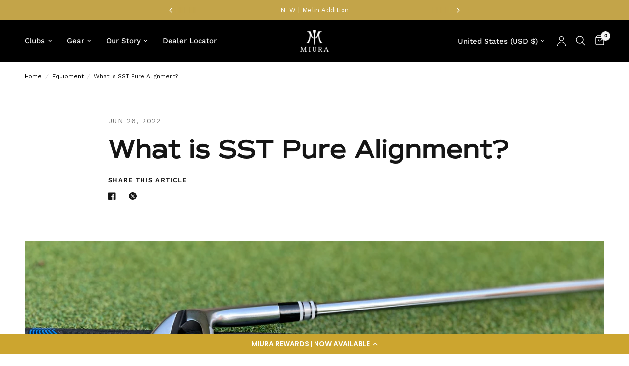

--- FILE ---
content_type: text/css
request_url: https://tags.srv.stackadapt.com/sa.css
body_size: -11
content:
:root {
    --sa-uid: '0-c7962d26-3fa2-5a2c-7d09-cbbffc9f356d';
}

--- FILE ---
content_type: text/javascript
request_url: https://miuragolf.com/cdn/shop/t/171/assets/check-cart-contents.js?v=48419050712594303251768584307
body_size: -343
content:
function checkCartContents(){event.preventDefault(),fetch("/cart.js",{method:"GET",headers:{"Content-Type":"application/json"}}).then(response=>{if(!response.ok)throw new Error("Network response was not ok");return response.json()}).then(cartData=>{processCartData(cartData.items)}).catch(error=>{console.error("There was a problem with the fetch operation:",error)})}function processCartData(items){var formData=new FormData;let matchFound="false";items.forEach(item=>{if(item.properties&&item.properties._additional_product){const groupKey=item.properties._additional_product.split(":")[1];let matchFound2="false";items.forEach(item2=>{item2.properties&&!item2.properties._additional_product&&item2.properties._main_group_key&&item2.properties._main_group_key===groupKey&&(matchFound2="true")}),matchFound2!="true"&&formData.append("updates["+item.key+"]",0)}}),fetch(window.Shopify.routes.root+"cart/update.js",{method:"POST",body:formData}).then(response=>response.json()).then(data=>window.location.href="/checkout")}
//# sourceMappingURL=/cdn/shop/t/171/assets/check-cart-contents.js.map?v=48419050712594303251768584307


--- FILE ---
content_type: text/javascript
request_url: https://miuragolf.com/cdn/shop/t/171/assets/expedited-build.js?v=89784130251563969841768584312
body_size: 166
content:
async function fetchCart(){return(await fetch("/cart.js",{method:"GET",headers:{"Content-Type":"application/json"}})).json()}async function addProductToCart(productId,quantity=1){jQuery.post(window.Shopify.routes.root+"cart/add.js",{items:[{id:productId,quantity:1}],sections:"cart-drawer,cart-bubble"}).then(state=>{const parsedState=JSON.parse(state);renderContents(parsedState)}).catch(error=>{console.error("Error:",error)})}async function removeProductToCart(productId,quantity=0){jQuery.post(window.Shopify.routes.root+"cart/change.js",{id:productId,quantity,sections:"cart-drawer,cart-bubble,main-cart"}).then(state=>{const parsedState=JSON.parse(state);renderContents(parsedState)}).catch(error=>{console.error("Error:",error)})}function getSectionInnerHTML(html,selector=".shopify-section"){return new DOMParser().parseFromString(html,"text/html").querySelector(selector).innerHTML}function getSectionsToRender(){return[{id:"Cart",section:"main-cart",selector:".thb-cart-form"},{id:"Cart-Drawer",section:"cart-drawer",selector:".cart-drawer"},{id:"cart-drawer-toggle",section:"cart-bubble",selector:".thb-item-count"}]}function renderContents(parsedState){if(getSectionsToRender().forEach(section=>{if(!document.getElementById(section.id))return;const elementToReplace=document.getElementById(section.id).querySelector(section.selector)||document.getElementById(section.id);elementToReplace.innerHTML=getSectionInnerHTML(parsedState.sections[section.section],section.selector),typeof CartDrawer<"u"&&new CartDrawer,typeof Cart<"u"&&new Cart().renderContents(parsedState)}),window.location.href.indexOf("/cart")===-1){let product_drawer=document.getElementById("Product-Drawer");document.getElementById("Cart-Drawer")&&(document.body.classList.add("open-cc"),document.body.classList.add("open-cart"),document.getElementById("Cart-Drawer").classList.add("active"),dispatchCustomEvent("cart-drawer:open"))}}let previousCartState=null;async function checkCartUpdatesForRemoval(){document.querySelector("#expeditedInNeedOfRemoval")&&removeProductToCart(42434109898831)}document.addEventListener("line-item:change:end",function(evt){setTimeout(checkCartUpdatesForRemoval(),100)}),document.addEventListener("cart:item-added",function(evt){const linkElement=document.querySelector("a[title='Expedited Build']"),expeditedInNeedOfRemoval=document.querySelector("#expeditedInNeedOfRemoval");if(linkElement){const hrefValue=linkElement.getAttribute("href"),variantId=new URLSearchParams(hrefValue.split("?")[1]).get("variant")}else{const expeditedProduct=document.querySelector("#expedited-build-product")?.getAttribute("data-expediteProduct");addProductToCart(expeditedProduct)}});
//# sourceMappingURL=/cdn/shop/t/171/assets/expedited-build.js.map?v=89784130251563969841768584312


--- FILE ---
content_type: application/javascript; charset=utf-8
request_url: https://cdn-widgetsrepository.yotpo.com/v1/loader/hsFz3iZUAoYWyOyaaAaQ2w
body_size: 19252
content:

if (typeof (window) !== 'undefined' && window.performance && window.performance.mark) {
  window.performance.mark('yotpo:loader:loaded');
}
var yotpoWidgetsContainer = yotpoWidgetsContainer || { guids: {} };
(function(){
    var guid = "hsFz3iZUAoYWyOyaaAaQ2w";
    var loader = {
        loadDep: function (link, onLoad, strategy) {
            var script = document.createElement('script');
            script.onload = onLoad || function(){};
            script.src = link;
            if (strategy === 'defer') {
                script.defer = true;
            } else if (strategy === 'async') {
                script.async = true;
            }
            script.setAttribute("type", "text/javascript");
            script.setAttribute("charset", "utf-8");
            document.head.appendChild(script);
        },
        config: {
            data: {
                guid: guid
            },
            widgets: {
            
                "1005923": {
                    instanceId: "1005923",
                    instanceVersionId: "324138940",
                    templateAssetUrl: "https://cdn-widgetsrepository.yotpo.com/widget-assets/widget-referred-friend/app.v0.7.2-6964.js",
                    cssOverrideAssetUrl: "https://cdn-widget-assets.yotpo.com/ReferredFriendWidget/hsFz3iZUAoYWyOyaaAaQ2w/css-overrides/css-overrides.2025_01_13_07_50_50_543.css",
                    customizationCssUrl: "",
                    customizations: {
                      "background-color": "rgba(0, 0, 0, 0.7)",
                      "background-image-url": "https://cdn-widget-assets.yotpo.com/static_assets/hsFz3iZUAoYWyOyaaAaQ2w/images/image_2025_01_13_07_48_44_685",
                      "background-image-url-mobile": "https://cdn-widget-assets.yotpo.com/static_assets/hsFz3iZUAoYWyOyaaAaQ2w/images/image_2025_01_13_07_48_46_292",
                      "copy-code-copied-text": "COPIED",
                      "copy-code-icon-color": "rgba(204,165,47,1)",
                      "coupon-background-color": "#fafbfc",
                      "default-toggle": true,
                      "description-color": "rgba(21,21,21,1)",
                      "description-font-size": "16px",
                      "description-text": "Use this code at checkout:",
                      "email-activation": "true",
                      "email-capture-description-color": "rgba(21,21,21,1)",
                      "email-capture-description-font-size": "16px",
                      "email-capture-description-text": "Enter your email to get the referral code:",
                      "email-capture-title-color": "rgba(21,21,21,1)",
                      "email-capture-title-font-size": "26px",
                      "email-capture-title-text": "HEY, FRIEND! YOU'VE GOT A $50 OFF DISCOUNT ON YOUR FIRST PURCHASE WITH MIN. SPEND OF $300.",
                      "error-already-used-coupon-text": "Looks like you’ve already used this offer",
                      "error-general-failure-text": "Oops! Looks like something went wrong generating your coupon code. Please refresh page to try again.",
                      "error-link-color": "#0042E4",
                      "error-message-invalid-email": "Please fill in a valid email address",
                      "error-message-invalid-email-text-color": "#f04860",
                      "error-message-text-color": "#f04860",
                      "error-not-eligible-coupon-text": "Looks like you’re not eligible to use this offer.",
                      "error-safari-hide-ip-text": "To get the discount code you’ll need to turn off the \"Hide IP address\" option in your Safari privacy settings, then click the referral link again.",
                      "next-button-background-color": "rgba(21,21,21,1)",
                      "next-button-text": "Next",
                      "next-button-text-color": "#ffffff",
                      "next-button-type": "filled_rectangle",
                      "popup-background-color": "#ffffff",
                      "primary-font-name-and-url": "Work Sans@600|https://cdn-widgetsrepository.yotpo.com/web-fonts/css/work_sans/v1/work_sans_600.css",
                      "secondary-font-name-and-url": "Work Sans@400|https://cdn-widgetsrepository.yotpo.com/web-fonts/css/work_sans/v1/work_sans_400.css",
                      "show-email-capture": "false",
                      "start-button-background-color": "rgba(21,21,21,1)",
                      "start-button-text": "Start Shopping",
                      "start-button-text-color": "#ffffff",
                      "start-button-type": "filled_rectangle",
                      "text-design-choose-screen": "email_capture_display",
                      "title-color": "rgba(21,21,21,1)",
                      "title-font-size": "26px",
                      "title-text": "HEY, FRIEND! YOU'VE GOT A $50 OFF DISCOUNT ON YOUR FIRST PURCHASE WITH MIN. SPEND OF $300."
                    },
                    staticContent: {
                      "cssEditorEnabled": true,
                      "currency": "USD",
                      "forceEmailCapture": false,
                      "isHidden": false,
                      "isMultiCurrencyEnabled": false,
                      "merchantId": "222250",
                      "platformName": "shopify",
                      "selfExecutable": true,
                      "shouldShowInfoMessage": false,
                      "storeId": "rzsFXl1iB7vdyf8sYpO2sE1m2tnscHUL4sha2FB1",
                      "urlMatch": "https?://(?!yap.yotpo.com).*sref_id=.*"
                    },
                    className: "ReferredFriendWidget",
                    dependencyGroupId: null
                },
            
                "1004335": {
                    instanceId: "1004335",
                    instanceVersionId: "325173432",
                    templateAssetUrl: "https://cdn-widgetsrepository.yotpo.com/widget-assets/widget-products-redemption/app.v0.6.14-6959.js",
                    cssOverrideAssetUrl: "https://cdn-widget-assets.yotpo.com/ProductsRedemptionWidget/hsFz3iZUAoYWyOyaaAaQ2w/css-overrides/css-overrides.2025_01_13_07_24_07_616.css",
                    customizationCssUrl: "",
                    customizations: {
                      "apply-button-color": "#000000",
                      "apply-button-font-size": "14",
                      "apply-button-text": "Apply",
                      "apply-button-text-color": "#ffffff",
                      "apply-button-type": "rounded_filled_rectangle",
                      "cancel-button-text-color": "#0f0c6d",
                      "carousel-custom-arrows-icons": false,
                      "confirm-button-color": "#0f0c6d",
                      "confirm-button-text-color": "#ffffff",
                      "confirm-button-type": "filled_rectangle",
                      "confirmation-step-cancel-option": "Cancel",
                      "confirmation-step-confirm-option": "Yes, add it",
                      "confirmation-step-title": "Add this item to your cart?",
                      "cost-color": "#a0abf0",
                      "cost-font-size": "20",
                      "cost-text-redemption": "{{points}} points",
                      "desktop-slides-per-view": 4,
                      "dropdown-border-color": "#848ca3",
                      "dropdown-border-radius": "2px",
                      "dropdown-point-balance-color": "#000000",
                      "dropdown-point-balance-number-color": "#000000",
                      "dropdown-text": "Choose product",
                      "go-back-text": "GO BACK",
                      "has-free-product-failure": "You can only redeem one free product per purchase",
                      "has-no-paid-product-failure": "Add at least one paid product to your cart in order to redeem",
                      "headline": "Redeem for Products",
                      "headline-color": "rgba(21,21,21,1)",
                      "headline-font-size": 30,
                      "image-ratio": "three_four",
                      "limit-one-free-product": "true",
                      "login-button-color": "rgba(21,21,21,1)",
                      "login-button-text": "Redeem now",
                      "login-button-text-color": "rgba(255,255,255,1)",
                      "login-button-type": "filled_rectangle",
                      "mobile-items-per-slide": 4,
                      "must-have-paid-product": "true",
                      "out-of-stock-background-color": "rgba(255,255,255,0.64)",
                      "out-of-stock-text": "OUT OF STOCK",
                      "out-of-stock-text-color": "rgba(21,21,21,1)",
                      "point-balance-text": "You have {{current_point_balance}} points",
                      "points-balance-color": "rgba(21,21,21,1)",
                      "points-balance-font-size": 16,
                      "points-balance-number-color": "rgba(204,165,47,1)",
                      "primary-font-name-and-url": "Work Sans@600|https://cdn-widgetsrepository.yotpo.com/web-fonts/css/work_sans/v1/work_sans_600.css",
                      "product-941145-displayname": "Free product (40095511511119)",
                      "product-941145-settings-background-border-color": "rgba(0,0,0,0)",
                      "product-941145-settings-background-fill-color": "rgba(241,241,241,1)",
                      "product-941145-settings-background-has-shadow": false,
                      "product-941145-settings-background-image-url": "https://cdn-widget-assets.yotpo.com/static_assets/hsFz3iZUAoYWyOyaaAaQ2w/images/image_2025_01_13_07_32_41_137",
                      "product-941145-settings-cancel-button-text-color": "rgba(21,21,21,1)",
                      "product-941145-settings-confirm-button-color": "rgba(21,21,21,1)",
                      "product-941145-settings-confirm-button-text-color": "#FFFFFF",
                      "product-941145-settings-confirmation-step-cancel-option": "Cancel",
                      "product-941145-settings-confirmation-step-confirm-option": "Yes, add it",
                      "product-941145-settings-cost": 1000,
                      "product-941145-settings-cost-color": "rgba(21,21,21,1)",
                      "product-941145-settings-cost-font-size": 16,
                      "product-941145-settings-cost-text": "{{points}} points",
                      "product-941145-settings-hidden": "false",
                      "product-941145-settings-out-of-stock": "false",
                      "product-941145-settings-redeem-button-color": "rgba(21,21,21,1)",
                      "product-941145-settings-redeem-button-text": "Redeem now",
                      "product-941145-settings-redeem-button-text-color": "rgba(255,255,255,1)",
                      "product-941145-settings-redeem-button-type": "filled_rectangle",
                      "product-941145-settings-restrict-specific-tier": "false",
                      "product-941145-settings-reward": "Free product (40095511511119)",
                      "product-941145-settings-reward-color": "rgba(204,165,47,1)",
                      "product-941145-settings-reward-font-size": 20,
                      "product-941145-settings-show-in-logged-out": "No",
                      "product-941145-settings-show-vip-tier-label": "false",
                      "product-941145-settings-variant-id": "40095511511119",
                      "product-941145-settings-vip-tier-label": "VIP ONLY",
                      "redeem-button-color": "#0f0c6d",
                      "redeem-button-text": "Redeem now",
                      "redeem-button-text-color": "#0f0c6d",
                      "redeem-button-type": "rectangular_outline",
                      "redemptions-background-fill-color": "#ffffff",
                      "redemptions-background-has-shadow": false,
                      "reward-color": "#011247",
                      "reward-font-size": "18",
                      "secondary-font-name-and-url": "Work Sans@400|https://cdn-widgetsrepository.yotpo.com/web-fonts/css/work_sans/v1/work_sans_400.css",
                      "selected-extensions": [
                        "941145"
                      ],
                      "slides-next-button-image": "",
                      "slides-prev-button-image": "",
                      "status-failure-text": "We could not add this product to your cart",
                      "status-success-text": "Product has been successfully added to your cart",
                      "view-cart-link": "/cart",
                      "view-cart-text": "VIEW CART"
                    },
                    staticContent: {
                      "cssEditorEnabled": true,
                      "currency": "USD",
                      "isHidden": false,
                      "isMultiCurrencyEnabled": false,
                      "isOptInFlowEnabled": false,
                      "isShopifyFunctionEnabled": false,
                      "isShopifyNewAccountsVersion": false,
                      "merchantId": "222250",
                      "mustHavePaidProduct": true,
                      "platformName": "shopify",
                      "storeId": "rzsFXl1iB7vdyf8sYpO2sE1m2tnscHUL4sha2FB1",
                      "storeLoginUrl": "/account/login"
                    },
                    className: "ProductsRedemptionWidget",
                    dependencyGroupId: 2
                },
            
                "1004046": {
                    instanceId: "1004046",
                    instanceVersionId: "325173426",
                    templateAssetUrl: "https://cdn-widgetsrepository.yotpo.com/widget-assets/widget-my-rewards/app.v1.4.4-7021.js",
                    cssOverrideAssetUrl: "https://cdn-widget-assets.yotpo.com/MyRewardsWidget/hsFz3iZUAoYWyOyaaAaQ2w/css-overrides/css-overrides.2025_03_03_22_47_55_528.css",
                    customizationCssUrl: "",
                    customizations: {
                      "headline-color": "rgba(21,21,21,1)",
                      "headline-font-size": 30,
                      "layout-add-background": "false",
                      "layout-background-color": "#F6F1EE",
                      "logged-in-description-color": "rgba(204,165,47,1)",
                      "logged-in-description-font-size": 24,
                      "logged-in-description-text": "{{current_point_balance}} points",
                      "logged-in-description-tier-status-text": "{{current_vip_tier_name}} tier",
                      "logged-in-headline-color": "rgba(21,21,21,1)",
                      "logged-in-headline-font-size": 30,
                      "logged-in-headline-text": "Hi {{first_name}}!",
                      "logged-in-primary-button-cta-type": "redemptionWidget",
                      "logged-in-primary-button-text": "Redeem points",
                      "logged-in-secondary-button-text": "Rewards history",
                      "logged-out-headline-color": "rgba(21,21,21,1)",
                      "logged-out-headline-font-size": 30,
                      "logged-out-headline-text": "How it Works",
                      "logged-out-selected-step-name": "step_1",
                      "primary-button-background-color": "rgba(21,21,21,1)",
                      "primary-button-text-color": "#FFFFFF",
                      "primary-button-type": "filled_rectangle",
                      "primary-font-name-and-url": "Work Sans@600|https://cdn-widgetsrepository.yotpo.com/web-fonts/css/work_sans/v1/work_sans_600.css",
                      "reward-step-1-displayname": "Step 1",
                      "reward-step-1-settings-description": "Create an account and\nearn 200 points.",
                      "reward-step-1-settings-description-color": "rgba(21,21,21,1)",
                      "reward-step-1-settings-description-font-size": 16,
                      "reward-step-1-settings-icon": "default",
                      "reward-step-1-settings-icon-color": "rgba(21,21,21,1)",
                      "reward-step-1-settings-title": "Sign up",
                      "reward-step-1-settings-title-color": "rgba(204,165,47,1)",
                      "reward-step-1-settings-title-font-size": 24,
                      "reward-step-2-displayname": "Step 2",
                      "reward-step-2-settings-description": "Earn points every time\nyou shop.",
                      "reward-step-2-settings-description-color": "rgba(21,21,21,1)",
                      "reward-step-2-settings-description-font-size": 16,
                      "reward-step-2-settings-icon": "default",
                      "reward-step-2-settings-icon-color": "rgba(21,21,21,1)",
                      "reward-step-2-settings-title": "Earn points",
                      "reward-step-2-settings-title-color": "rgba(204,165,47,1)",
                      "reward-step-2-settings-title-font-size": 24,
                      "reward-step-3-displayname": "Step 3",
                      "reward-step-3-settings-description": "Redeem points for\nexclusive rewards.",
                      "reward-step-3-settings-description-color": "rgba(21,21,21,1)",
                      "reward-step-3-settings-description-font-size": 16,
                      "reward-step-3-settings-icon": "default",
                      "reward-step-3-settings-icon-color": "rgba(21,21,21,1)",
                      "reward-step-3-settings-title": "Redeem points",
                      "reward-step-3-settings-title-color": "rgba(204,165,47,1)",
                      "reward-step-3-settings-title-font-size": 24,
                      "rewards-history-approved-text": "Approved",
                      "rewards-history-background-color": "rgba(0,0,0,0.79)",
                      "rewards-history-headline-color": "#000000",
                      "rewards-history-headline-font-size": "26",
                      "rewards-history-headline-text": "Rewards History",
                      "rewards-history-pending-text": "Pending",
                      "rewards-history-refunded-text": "Refunded",
                      "rewards-history-reversed-text": "Reversed",
                      "rewards-history-table-action-col-text": "Action",
                      "rewards-history-table-date-col-text": "Date",
                      "rewards-history-table-expiration-col-text": "Points expire on",
                      "rewards-history-table-points-col-text": "Points",
                      "rewards-history-table-status-col-text": "Status",
                      "rewards-history-table-store-col-text": "Store",
                      "secondary-button-background-color": "rgba(21,21,21,1)",
                      "secondary-button-text-color": "rgba(21,21,21,1)",
                      "secondary-button-type": "rectangular_outline",
                      "secondary-font-name-and-url": "Work Sans@400|https://cdn-widgetsrepository.yotpo.com/web-fonts/css/work_sans/v1/work_sans_400.css",
                      "show-logged-in-description-points-balance": true,
                      "show-logged-in-description-tier-status": true,
                      "view-grid-points-column-color": "rgba(204,165,47,1)",
                      "view-grid-rectangular-background-color": "rgba(21,21,21,0.05)",
                      "view-grid-type": "rectangular"
                    },
                    staticContent: {
                      "cssEditorEnabled": true,
                      "currency": "USD",
                      "isHidden": false,
                      "isMultiCurrencyEnabled": false,
                      "isMultiStoreMerchant": false,
                      "isOptInFlowEnabled": false,
                      "isShopifyNewAccountsVersion": false,
                      "isVipTiersEnabled": true,
                      "merchantId": "222250",
                      "platformName": "shopify",
                      "storeId": "rzsFXl1iB7vdyf8sYpO2sE1m2tnscHUL4sha2FB1"
                    },
                    className: "MyRewardsWidget",
                    dependencyGroupId: 2
                },
            
                "1004045": {
                    instanceId: "1004045",
                    instanceVersionId: "326071252",
                    templateAssetUrl: "https://cdn-widgetsrepository.yotpo.com/widget-assets/widget-loyalty-campaigns/app.v1.2.5-6990.js",
                    cssOverrideAssetUrl: "https://cdn-widget-assets.yotpo.com/CampaignWidget/hsFz3iZUAoYWyOyaaAaQ2w/css-overrides/css-overrides.2025_01_10_09_06_34_711.css",
                    customizationCssUrl: "",
                    customizations: {
                      "campaign-description-font-color": "#6C6C6C",
                      "campaign-description-size": "16px",
                      "campaign-item-1564339-background-color": "rgba(241,241,241,1)",
                      "campaign-item-1564339-background-image-color-overlay": "rgba(0, 0, 0, .4)",
                      "campaign-item-1564339-background-type": "color",
                      "campaign-item-1564339-border-color": "rgba(188,188,188,0)",
                      "campaign-item-1564339-description-font-color": "rgba(21,21,21,1)",
                      "campaign-item-1564339-description-font-size": "16",
                      "campaign-item-1564339-exclude_audience_names": [],
                      "campaign-item-1564339-hover-view-tile-message": "Earn 1 point for every $1 spent",
                      "campaign-item-1564339-icon-color": "rgba(204,165,47,1)",
                      "campaign-item-1564339-icon-type": "defaultIcon",
                      "campaign-item-1564339-include_audience_ids": "1",
                      "campaign-item-1564339-include_audience_names": [
                        "All customers"
                      ],
                      "campaign-item-1564339-special-reward-enabled": "false",
                      "campaign-item-1564339-special-reward-headline-background-color": "#D2E3E3",
                      "campaign-item-1564339-special-reward-headline-text": "Just for you!",
                      "campaign-item-1564339-special-reward-headline-title-font-color": "#000000",
                      "campaign-item-1564339-special-reward-headline-title-font-size": "12",
                      "campaign-item-1564339-special-reward-tile-border-color": "#000000",
                      "campaign-item-1564339-tile-description": "Make a purchase",
                      "campaign-item-1564339-tile-reward": "1 point for every $1 spent",
                      "campaign-item-1564339-title-font-color": "rgba(21,21,21,1)",
                      "campaign-item-1564339-title-font-size": "18",
                      "campaign-item-1564339-type": "PointsForPurchasesCampaign",
                      "campaign-item-1564340-background-color": "rgba(241,241,241,1)",
                      "campaign-item-1564340-background-image-color-overlay": "rgba(0, 0, 0, .4)",
                      "campaign-item-1564340-background-type": "color",
                      "campaign-item-1564340-border-color": "rgba(188,188,188,0)",
                      "campaign-item-1564340-description-font-color": "rgba(21,21,21,1)",
                      "campaign-item-1564340-description-font-size": "16",
                      "campaign-item-1564340-exclude_audience_names": [],
                      "campaign-item-1564340-hover-view-tile-message": "Earn 200 points when you join our rewards program",
                      "campaign-item-1564340-icon-color": "rgba(204,165,47,1)",
                      "campaign-item-1564340-icon-type": "defaultIcon",
                      "campaign-item-1564340-include_audience_ids": "1",
                      "campaign-item-1564340-include_audience_names": [
                        "All customers"
                      ],
                      "campaign-item-1564340-special-reward-enabled": "false",
                      "campaign-item-1564340-special-reward-headline-background-color": "#D2E3E3",
                      "campaign-item-1564340-special-reward-headline-text": "Just for you!",
                      "campaign-item-1564340-special-reward-headline-title-font-color": "#000000",
                      "campaign-item-1564340-special-reward-headline-title-font-size": "12",
                      "campaign-item-1564340-special-reward-tile-border-color": "#000000",
                      "campaign-item-1564340-tile-description": "Join our program",
                      "campaign-item-1564340-tile-reward": "200 points",
                      "campaign-item-1564340-title-font-color": "rgba(21,21,21,1)",
                      "campaign-item-1564340-title-font-size": "18",
                      "campaign-item-1564340-type": "CreateAccountCampaign",
                      "campaign-item-1566152-action-tile-action-text": "Share on Facebook",
                      "campaign-item-1566152-action-tile-title": "Earn 10 points when you share us on Facebook",
                      "campaign-item-1566152-background-color": "rgba(241,241,241,1)",
                      "campaign-item-1566152-background-image-color-overlay": "rgba(0, 0, 0, .4)",
                      "campaign-item-1566152-background-type": "color",
                      "campaign-item-1566152-border-color": "rgba(188,188,188,0)",
                      "campaign-item-1566152-description-font-color": "rgba(21,21,21,1)",
                      "campaign-item-1566152-description-font-size": "16",
                      "campaign-item-1566152-exclude_audience_names": [],
                      "campaign-item-1566152-icon-color": "rgba(204,165,47,1)",
                      "campaign-item-1566152-icon-type": "defaultIcon",
                      "campaign-item-1566152-include_audience_ids": "1",
                      "campaign-item-1566152-include_audience_names": [
                        "All customers"
                      ],
                      "campaign-item-1566152-special-reward-enabled": "false",
                      "campaign-item-1566152-special-reward-headline-background-color": "#D2E3E3",
                      "campaign-item-1566152-special-reward-headline-text": "Just for you!",
                      "campaign-item-1566152-special-reward-headline-title-font-color": "#000000",
                      "campaign-item-1566152-special-reward-headline-title-font-size": "12",
                      "campaign-item-1566152-special-reward-tile-border-color": "#000000",
                      "campaign-item-1566152-tile-description": "Like us on Facebook",
                      "campaign-item-1566152-tile-reward": "10 points",
                      "campaign-item-1566152-title-font-color": "rgba(21,21,21,1)",
                      "campaign-item-1566152-title-font-size": "18",
                      "campaign-item-1566152-type": "FacebookShareCampaign",
                      "campaign-item-1566153-action-tile-action-text": "Follow us",
                      "campaign-item-1566153-action-tile-title": "Earn 10 points when you follow us on Instagram",
                      "campaign-item-1566153-background-color": "rgba(241,241,241,1)",
                      "campaign-item-1566153-background-image-color-overlay": "rgba(0, 0, 0, .4)",
                      "campaign-item-1566153-background-type": "color",
                      "campaign-item-1566153-border-color": "rgba(188,188,188,0)",
                      "campaign-item-1566153-description-font-color": "rgba(21,21,21,1)",
                      "campaign-item-1566153-description-font-size": "16",
                      "campaign-item-1566153-exclude_audience_names": [],
                      "campaign-item-1566153-icon-color": "rgba(204,165,47,1)",
                      "campaign-item-1566153-icon-type": "defaultIcon",
                      "campaign-item-1566153-include_audience_ids": "1",
                      "campaign-item-1566153-include_audience_names": [
                        "All customers"
                      ],
                      "campaign-item-1566153-special-reward-enabled": "false",
                      "campaign-item-1566153-special-reward-headline-background-color": "#D2E3E3",
                      "campaign-item-1566153-special-reward-headline-text": "Just for you!",
                      "campaign-item-1566153-special-reward-headline-title-font-color": "#000000",
                      "campaign-item-1566153-special-reward-headline-title-font-size": "12",
                      "campaign-item-1566153-special-reward-tile-border-color": "#000000",
                      "campaign-item-1566153-tile-description": "Follow us on Instagram",
                      "campaign-item-1566153-tile-reward": "10 points",
                      "campaign-item-1566153-title-font-color": "rgba(21,21,21,1)",
                      "campaign-item-1566153-title-font-size": "18",
                      "campaign-item-1566153-type": "InstagramFollowCampaign",
                      "campaign-item-1566154-action-tile-action-text": "Visit Page",
                      "campaign-item-1566154-action-tile-title": "Earn 10 points when you visit our page",
                      "campaign-item-1566154-background-color": "rgba(241,241,241,1)",
                      "campaign-item-1566154-background-image-color-overlay": "rgba(0, 0, 0, .4)",
                      "campaign-item-1566154-background-type": "color",
                      "campaign-item-1566154-border-color": "rgba(188,188,188,0)",
                      "campaign-item-1566154-description-font-color": "rgba(21,21,21,1)",
                      "campaign-item-1566154-description-font-size": "16",
                      "campaign-item-1566154-exclude_audience_names": [],
                      "campaign-item-1566154-icon-color": "rgba(204,165,47,1)",
                      "campaign-item-1566154-icon-type": "defaultIcon",
                      "campaign-item-1566154-include_audience_ids": "1",
                      "campaign-item-1566154-include_audience_names": [
                        "All customers"
                      ],
                      "campaign-item-1566154-special-reward-enabled": "false",
                      "campaign-item-1566154-special-reward-headline-background-color": "#D2E3E3",
                      "campaign-item-1566154-special-reward-headline-text": "Just for you!",
                      "campaign-item-1566154-special-reward-headline-title-font-color": "#000000",
                      "campaign-item-1566154-special-reward-headline-title-font-size": "12",
                      "campaign-item-1566154-special-reward-tile-border-color": "#000000",
                      "campaign-item-1566154-tile-description": "Follow us on TikTok",
                      "campaign-item-1566154-tile-reward": "10 points",
                      "campaign-item-1566154-title-font-color": "rgba(21,21,21,1)",
                      "campaign-item-1566154-title-font-size": "18",
                      "campaign-item-1566154-type": "FacebookPageVisitCampaign",
                      "campaign-item-1566155-action-tile-ask-year": "true",
                      "campaign-item-1566155-action-tile-birthday-required-field-message": "This field is required",
                      "campaign-item-1566155-action-tile-birthday-thank-you-message": "Thanks! We're looking forward to helping you celebrate :)",
                      "campaign-item-1566155-action-tile-european-date-format": "false",
                      "campaign-item-1566155-action-tile-message-text": "If your birthday is within the next 30 days, your reward will be granted in delay, up to 30 days.",
                      "campaign-item-1566155-action-tile-month-names": "January,February,March,April,May,June,July,August,September,October,November,December",
                      "campaign-item-1566155-action-tile-title": "Earn 500 points on your birthday",
                      "campaign-item-1566155-background-color": "rgba(241,241,241,1)",
                      "campaign-item-1566155-background-image-color-overlay": "rgba(0, 0, 0, .4)",
                      "campaign-item-1566155-background-type": "color",
                      "campaign-item-1566155-border-color": "rgba(188,188,188,0)",
                      "campaign-item-1566155-description-font-color": "rgba(21,21,21,1)",
                      "campaign-item-1566155-description-font-size": "16",
                      "campaign-item-1566155-exclude_audience_names": [],
                      "campaign-item-1566155-icon-color": "rgba(204,165,47,1)",
                      "campaign-item-1566155-icon-type": "defaultIcon",
                      "campaign-item-1566155-include_audience_ids": "1",
                      "campaign-item-1566155-include_audience_names": [
                        "All customers"
                      ],
                      "campaign-item-1566155-special-reward-enabled": "false",
                      "campaign-item-1566155-special-reward-headline-background-color": "#D2E3E3",
                      "campaign-item-1566155-special-reward-headline-text": "Just for you!",
                      "campaign-item-1566155-special-reward-headline-title-font-color": "#000000",
                      "campaign-item-1566155-special-reward-headline-title-font-size": "12",
                      "campaign-item-1566155-special-reward-tile-border-color": "#000000",
                      "campaign-item-1566155-tile-description": "Birthday reward",
                      "campaign-item-1566155-tile-reward": "500 points",
                      "campaign-item-1566155-title-font-color": "rgba(21,21,21,1)",
                      "campaign-item-1566155-title-font-size": "18",
                      "campaign-item-1566155-type": "BirthdayCampaign",
                      "campaign-item-1569416-action-tile-action-text": "Visit Page",
                      "campaign-item-1569416-action-tile-title": "Earn 10 points when you visit our page",
                      "campaign-item-1569416-background-color": "rgba(241,241,241,1)",
                      "campaign-item-1569416-background-image-color-overlay": "rgba(0, 0, 0, .4)",
                      "campaign-item-1569416-background-type": "color",
                      "campaign-item-1569416-border-color": "rgba(188,188,188,0)",
                      "campaign-item-1569416-description-font-color": "rgba(21,21,21,1)",
                      "campaign-item-1569416-description-font-size": "16",
                      "campaign-item-1569416-exclude_audience_names": "",
                      "campaign-item-1569416-icon-color": "rgba(204,165,47,1)",
                      "campaign-item-1569416-icon-type": "defaultIcon",
                      "campaign-item-1569416-include_audience_ids": "1",
                      "campaign-item-1569416-include_audience_names": "All customers",
                      "campaign-item-1569416-special-reward-enabled": "false",
                      "campaign-item-1569416-special-reward-headline-background-color": "#D2E3E3",
                      "campaign-item-1569416-special-reward-headline-text": "Just for you!",
                      "campaign-item-1569416-special-reward-headline-title-font-color": "#000000",
                      "campaign-item-1569416-special-reward-headline-title-font-size": "12",
                      "campaign-item-1569416-special-reward-tile-border-color": "#000000",
                      "campaign-item-1569416-tile-description": "Subscribe us on YouTube",
                      "campaign-item-1569416-tile-reward": "10 points",
                      "campaign-item-1569416-title-font-color": "rgba(21,21,21,1)",
                      "campaign-item-1569416-title-font-size": "18",
                      "campaign-item-1569416-type": "FacebookPageVisitCampaign",
                      "campaign-item-1569417-action-tile-action-text": "Follow us",
                      "campaign-item-1569417-action-tile-title": "Earn 10 points when you follow us on X",
                      "campaign-item-1569417-background-color": "rgba(241,241,241,1)",
                      "campaign-item-1569417-background-image-color-overlay": "rgba(0, 0, 0, .4)",
                      "campaign-item-1569417-background-type": "color",
                      "campaign-item-1569417-border-color": "rgba(188,188,188,0)",
                      "campaign-item-1569417-description-font-color": "rgba(21,21,21,1)",
                      "campaign-item-1569417-description-font-size": "16",
                      "campaign-item-1569417-exclude_audience_names": "",
                      "campaign-item-1569417-icon-color": "rgba(204,165,47,1)",
                      "campaign-item-1569417-icon-type": "defaultIcon",
                      "campaign-item-1569417-include_audience_ids": "1",
                      "campaign-item-1569417-include_audience_names": "All customers",
                      "campaign-item-1569417-special-reward-enabled": "false",
                      "campaign-item-1569417-special-reward-headline-background-color": "#D2E3E3",
                      "campaign-item-1569417-special-reward-headline-text": "Just for you!",
                      "campaign-item-1569417-special-reward-headline-title-font-color": "#000000",
                      "campaign-item-1569417-special-reward-headline-title-font-size": "12",
                      "campaign-item-1569417-special-reward-tile-border-color": "#000000",
                      "campaign-item-1569417-tile-description": "Follow us on X",
                      "campaign-item-1569417-tile-reward": "10 points",
                      "campaign-item-1569417-title-font-color": "rgba(21,21,21,1)",
                      "campaign-item-1569417-title-font-size": "18",
                      "campaign-item-1569417-type": "TwitterFollowCampaign",
                      "campaign-item-1571149-action-tile-action-text": "Click Here",
                      "campaign-item-1571149-action-tile-title": "Earn 500 points when you write a review.\n\n *Review must be left via post purchase review request email",
                      "campaign-item-1571149-background-color": "rgba(241,241,241,1)",
                      "campaign-item-1571149-background-image-color-overlay": "rgba(0, 0, 0, .4)",
                      "campaign-item-1571149-background-type": "color",
                      "campaign-item-1571149-border-color": "#BCBCBC",
                      "campaign-item-1571149-description-font-color": "#6c6c6c",
                      "campaign-item-1571149-description-font-size": "16",
                      "campaign-item-1571149-exclude_audience_names": "",
                      "campaign-item-1571149-icon-color": "rgba(204,165,47,1)",
                      "campaign-item-1571149-icon-type": "defaultIcon",
                      "campaign-item-1571149-include_audience_ids": "1",
                      "campaign-item-1571149-include_audience_names": "All customers",
                      "campaign-item-1571149-special-reward-enabled": "false",
                      "campaign-item-1571149-special-reward-headline-background-color": "#D2E3E3",
                      "campaign-item-1571149-special-reward-headline-text": "Just for you!",
                      "campaign-item-1571149-special-reward-headline-title-font-color": "#000000",
                      "campaign-item-1571149-special-reward-headline-title-font-size": "12",
                      "campaign-item-1571149-special-reward-tile-border-color": "#000000",
                      "campaign-item-1571149-tile-description": "Leave a Review",
                      "campaign-item-1571149-tile-reward": "500 Points",
                      "campaign-item-1571149-title-font-color": "#000000",
                      "campaign-item-1571149-title-font-size": "18",
                      "campaign-item-1571149-type": "CustomActionCampaign",
                      "campaign-item-1571149-view-show-custom-action-button": "false",
                      "campaign-title-font-color": "#000000",
                      "campaign-title-size": "20px",
                      "completed-tile-headline": "Completed",
                      "completed-tile-message": "You've already used this option",
                      "container-headline": "Ways to Earn",
                      "general-hover-tile-button-color": "rgba(255,255,255,1)",
                      "general-hover-tile-button-text-color": "rgba(255,255,255,1)",
                      "general-hover-tile-button-type": "rectangular_outline",
                      "general-hover-tile-color-overlay": "rgba(21,21,21,1)",
                      "general-hover-tile-text-color": "rgba(255,255,255,1)",
                      "headline-color": "rgba(21,21,21,1)",
                      "headline-font-color": "rgba(21,21,21,1)",
                      "headline-font-size": 30,
                      "layout-background-color": "#FFFFFF",
                      "layout-background-enabled": "true",
                      "logged-in-non-member-button-text": "Join now",
                      "logged-in-non-member-link-destination": "banner_section",
                      "logged-out-is-redirect-after-login-to-current-page": "true",
                      "logged-out-message": "Already a member?",
                      "logged-out-sign-in-text": "Log in",
                      "logged-out-sign-up-text": "Sign up",
                      "main-text-font-name-and-url": "Work Sans@600|https://cdn-widgetsrepository.yotpo.com/web-fonts/css/work_sans/v1/work_sans_600.css",
                      "primary-font-name-and-url": "Work Sans@600|https://cdn-widgetsrepository.yotpo.com/web-fonts/css/work_sans/v1/work_sans_600.css",
                      "secondary-font-name-and-url": "Work Sans@400|https://cdn-widgetsrepository.yotpo.com/web-fonts/css/work_sans/v1/work_sans_400.css",
                      "secondary-text-font-name-and-url": "Work Sans@400|https://cdn-widgetsrepository.yotpo.com/web-fonts/css/work_sans/v1/work_sans_400.css",
                      "selected-audiences": "1",
                      "selected-extensions": [
                        "1564339",
                        "1564340",
                        "1566155",
                        "1571149",
                        "1566153",
                        "1566154",
                        "1569416",
                        "1569417",
                        "1566152"
                      ],
                      "special-reward-enabled": "false",
                      "special-reward-headline-background-color": "#D2E3E3",
                      "special-reward-headline-text": "Special for you",
                      "special-reward-headline-title-font-color": "#000000",
                      "special-reward-headline-title-font-size": "12",
                      "special-reward-tile-border-color": "#000000",
                      "tile-border-color": "#BCBCBC",
                      "tile-spacing-type": "small",
                      "tiles-background-color": "#FFFFFF",
                      "time-between-rewards-days": "You'll be eligible again in *|days|* days",
                      "time-between-rewards-hours": "You'll be eligible again in *|hours|* hours"
                    },
                    staticContent: {
                      "companyName": "Miura Golf",
                      "cssEditorEnabled": true,
                      "currency": "USD",
                      "facebookAppId": "1647129615540489",
                      "isHidden": false,
                      "isMultiCurrencyEnabled": false,
                      "isOptInFlowEnabled": false,
                      "isSegmentationsPickerEnabled": true,
                      "isShopifyNewAccountsVersion": false,
                      "merchantId": "222250",
                      "platformName": "shopify",
                      "storeAccountLoginUrl": "//miuragolf.com/account/login",
                      "storeAccountRegistrationUrl": "//miuragolf.com/account/register",
                      "storeId": "rzsFXl1iB7vdyf8sYpO2sE1m2tnscHUL4sha2FB1"
                    },
                    className: "CampaignWidget",
                    dependencyGroupId: 2
                },
            
                "1004044": {
                    instanceId: "1004044",
                    instanceVersionId: "325333395",
                    templateAssetUrl: "https://cdn-widgetsrepository.yotpo.com/widget-assets/widget-vip-tiers/app.v2.2.4-6882.js",
                    cssOverrideAssetUrl: "https://cdn-widget-assets.yotpo.com/VipTiersWidget/hsFz3iZUAoYWyOyaaAaQ2w/css-overrides/css-overrides.2025_01_10_09_14_51_221.css",
                    customizationCssUrl: "",
                    customizations: {
                      "background-color": "#FFFFFF",
                      "background-enabled": "true",
                      "benefits-font-size": "14px",
                      "benefits-icon-color": "rgba(204,165,47,1)",
                      "benefits-icon-type": "default",
                      "benefits-text-color": "rgba(21,21,21,1)",
                      "card-background-border-color": "rgba(188,188,188,0)",
                      "card-background-color": "rgba(241,241,241,1)",
                      "card-background-shadow": "false",
                      "card-separator-color": "#BCBCBC",
                      "card-separator-enabled": "false",
                      "current-status-bg-color": "rgba(204,165,47,1)",
                      "current-status-tag": "true",
                      "current-status-text": "Current status",
                      "current-status-text-color": "rgba(255,255,255,1)",
                      "current-tier-border-color": "rgba(204,165,47,1)",
                      "grid-lines-color": "#ACB5D4",
                      "headline-color": "rgba(21,21,21,1)",
                      "headline-font-size": 30,
                      "headline-text-color": "rgba(21,21,21,1)",
                      "layout": "card",
                      "primary-font-name-and-url": "Work Sans@600|https://cdn-widgetsrepository.yotpo.com/web-fonts/css/work_sans/v1/work_sans_600.css",
                      "progress-bar-current-status": "{{amount_spent}} Spent",
                      "progress-bar-enabled": "true",
                      "progress-bar-headline-font-size": "14px",
                      "progress-bar-primary-color": "#000000",
                      "progress-bar-secondary-color": "rgba(204,165,47,1)",
                      "progress-bar-summary-current": "You have {{current_vip_tier_name}} through the next earning period.",
                      "progress-bar-summary-font-size": "14px",
                      "progress-bar-summary-maintain": "Spend {{spend_needed}} by {{tier_expiration_date}} to maintain {{current_vip_tier_name}}",
                      "progress-bar-summary-next": "Spend {{spend_needed}} to unlock {{next_vip_tier_name}}.",
                      "progress-bar-tier-status": "Tier status",
                      "progress-bar-you": "YOU",
                      "secondary-font-name-and-url": "Work Sans@400|https://cdn-widgetsrepository.yotpo.com/web-fonts/css/work_sans/v1/work_sans_400.css",
                      "selected-extensions": [
                        "30636",
                        "30774",
                        "30775",
                        "30776"
                      ],
                      "show-less-text": "- See less",
                      "show-more-text": "+ See more",
                      "tier-spacing": "small",
                      "tiers-30636-design-header-bg-color": "rgba(21,21,21,1)",
                      "tiers-30636-design-icon-fill-color": "rgba(204,165,47,1)",
                      "tiers-30636-design-icon-type": "default",
                      "tiers-30636-design-icon-url": "",
                      "tiers-30636-design-include-header-bg": "true",
                      "tiers-30636-design-name-font-size": "16px",
                      "tiers-30636-design-name-text-color": "rgba(255,255,255,1)",
                      "tiers-30636-design-threshold-font-size": "12px",
                      "tiers-30636-design-threshold-text-color": "rgba(255,255,255,1)",
                      "tiers-30636-text-benefits": "New Member Reward: 200 points||1x Multiplier||Birthday Reward: 500 points",
                      "tiers-30636-text-name": "Buronzu",
                      "tiers-30636-text-rank": 1,
                      "tiers-30636-text-threshold": "Join the program",
                      "tiers-30774-design-header-bg-color": "rgba(21,21,21,1)",
                      "tiers-30774-design-icon-fill-color": "rgba(204,165,47,1)",
                      "tiers-30774-design-icon-type": "default",
                      "tiers-30774-design-icon-url": "",
                      "tiers-30774-design-include-header-bg": "true",
                      "tiers-30774-design-name-font-size": "16px",
                      "tiers-30774-design-name-text-color": "rgba(255,255,255,1)",
                      "tiers-30774-design-threshold-font-size": "12px",
                      "tiers-30774-design-threshold-text-color": "rgba(255,255,255,1)",
                      "tiers-30774-text-benefits": "Entry Reward: 100 points||1.25x Multiplier||Birthday Reward: 600 points||Early access to new product launches||VIP Assortment of Products",
                      "tiers-30774-text-name": "Gin",
                      "tiers-30774-text-rank": "2",
                      "tiers-30774-text-threshold": "Spend {{amount_spent}}",
                      "tiers-30775-design-header-bg-color": "rgba(21,21,21,1)",
                      "tiers-30775-design-icon-fill-color": "rgba(204,165,47,1)",
                      "tiers-30775-design-icon-type": "default",
                      "tiers-30775-design-icon-url": "",
                      "tiers-30775-design-include-header-bg": "true",
                      "tiers-30775-design-name-font-size": "16px",
                      "tiers-30775-design-name-text-color": "rgba(255,255,255,1)",
                      "tiers-30775-design-threshold-font-size": "12px",
                      "tiers-30775-design-threshold-text-color": "rgba(255,255,255,1)",
                      "tiers-30775-text-benefits": "Entry Reward: 150 points||1.5x Multiplier||Birthday Reward: 700 points||Early access to new product launches||Expedited Club Build ||VIP Assortment of Products",
                      "tiers-30775-text-name": "Kin",
                      "tiers-30775-text-rank": "3",
                      "tiers-30775-text-threshold": "Spend {{amount_spent}}",
                      "tiers-30776-design-header-bg-color": "rgba(21,21,21,1)",
                      "tiers-30776-design-icon-fill-color": "rgba(204,165,47,1)",
                      "tiers-30776-design-icon-type": "default",
                      "tiers-30776-design-icon-url": "",
                      "tiers-30776-design-include-header-bg": "true",
                      "tiers-30776-design-name-font-size": "16px",
                      "tiers-30776-design-name-text-color": "rgba(255,255,255,1)",
                      "tiers-30776-design-threshold-font-size": "12px",
                      "tiers-30776-design-threshold-text-color": "rgba(255,255,255,1)",
                      "tiers-30776-text-benefits": "Entry Reward: 200 points||1.75x Multiplier||Birthday Reward: 800 points||Early access to new product launches||Expedited Club Build ||VIP Assortment of Products",
                      "tiers-30776-text-name": "Shirogane",
                      "tiers-30776-text-rank": "4",
                      "tiers-30776-text-threshold": "Spend {{amount_spent}}",
                      "widget-headline": "VIPs Earn Even More"
                    },
                    staticContent: {
                      "cssEditorEnabled": true,
                      "currency": "USD",
                      "isHidden": false,
                      "isMultiCurrencyEnabled": false,
                      "merchantId": "222250",
                      "platformName": "shopify",
                      "storeId": "rzsFXl1iB7vdyf8sYpO2sE1m2tnscHUL4sha2FB1"
                    },
                    className: "VipTiersWidget",
                    dependencyGroupId: 2
                },
            
                "1004043": {
                    instanceId: "1004043",
                    instanceVersionId: "325173427",
                    templateAssetUrl: "https://cdn-widgetsrepository.yotpo.com/widget-assets/widget-coupons-redemption/app.v1.1.13-7015.js",
                    cssOverrideAssetUrl: "https://cdn-widget-assets.yotpo.com/CouponsRedemptionWidget/hsFz3iZUAoYWyOyaaAaQ2w/css-overrides/css-overrides.2025_01_10_09_11_03_118.css",
                    customizationCssUrl: "",
                    customizations: {
                      "confirmation-step-cancel-option": "No",
                      "confirmation-step-confirm-option": "Yes",
                      "confirmation-step-title": "Are you sure?",
                      "coupon-background-type": "no-background",
                      "coupon-code-copied-message-body": "Thank you for redeeming your points. Please paste the code at checkout",
                      "coupon-code-copied-message-color": "#707997",
                      "coupon-code-copied-message-title": "",
                      "coupons-redemption-description": "Redeeming your points is easy! Just click Redeem my points, and select an eligible reward.",
                      "coupons-redemption-headline": "How to Use Your Points",
                      "coupons-redemption-rule": "1000 points equals $50",
                      "description-color": "rgba(21,21,21,1)",
                      "description-font-size": 16,
                      "discount-bigger-than-subscription-cost-text": "Your next subscription is lower than the redemption amount",
                      "donate-button-text": "Donate",
                      "donation-success-message-body": "Thank you for donating ${{donation_amount}} to {{company_name}}",
                      "donation-success-message-color": "#707997",
                      "donation-success-message-title": "Success",
                      "error-message-color": "#f04860",
                      "error-message-title": "",
                      "headline-color": "rgba(21,21,21,1)",
                      "headline-font-size": 30,
                      "layout-add-background": "true",
                      "layout-background-color": "rgba(241,241,241,1)",
                      "local-enable-opt-in-flow": false,
                      "local-member-optin-disclaimer": "Add a disclaimer and button asking non-members to join your program.",
                      "local-member-optin-disclaimer-part2": "To customize them, go to \u003cb\u003ePage Settings.\u003c/b\u003e",
                      "login-button-color": "rgba(21,21,21,1)",
                      "login-button-text": "Redeem my points",
                      "login-button-text-color": "white",
                      "login-button-type": "filled_rectangle",
                      "message-font-size": "14",
                      "missing-points-amount-text": "You don't have enough points to redeem",
                      "next-subscription-headline-text": "NEXT ORDER",
                      "next-subscription-subtitle-text": "{{product_name}} {{next_order_amount}}",
                      "no-subscription-subtitle-text": "No ongoing subscriptions",
                      "point-balance-text": "You have {{current_point_balance}} points",
                      "points-balance-color": "rgba(21,21,21,1)",
                      "points-balance-font-size": "16",
                      "points-balance-number-color": "rgba(204,165,47,1)",
                      "primary-font-name-and-url": "Work Sans@600|https://cdn-widgetsrepository.yotpo.com/web-fonts/css/work_sans/v1/work_sans_600.css",
                      "redeem-button-color": "#0F8383",
                      "redeem-button-text": "Redeem",
                      "redeem-button-text-color": "#FFFFFF",
                      "redeem-button-type": "rounded_filled_rectangle",
                      "redeem-frame-color": "#BCBCBC",
                      "redemption-939469-displayname": "$50 off",
                      "redemption-939469-settings-button-color": "rgba(21,21,21,1)",
                      "redemption-939469-settings-button-text": "Redeem",
                      "redemption-939469-settings-button-text-color": "#FFFFFF",
                      "redemption-939469-settings-button-type": "filled_rectangle",
                      "redemption-939469-settings-call-to-action-button-text": "Redeem",
                      "redemption-939469-settings-cost": 1000,
                      "redemption-939469-settings-cost-color": "rgba(21,21,21,1)",
                      "redemption-939469-settings-cost-font-size": "16",
                      "redemption-939469-settings-cost-text": "{{points}} points",
                      "redemption-939469-settings-coupon-cost-font-size": "15",
                      "redemption-939469-settings-coupon-reward-font-size": "20",
                      "redemption-939469-settings-discount-amount-cents": 5000,
                      "redemption-939469-settings-discount-type": "fixed_amount",
                      "redemption-939469-settings-frame-color": "rgba(44,44,44,1)",
                      "redemption-939469-settings-reward": "$50 off",
                      "redemption-939469-settings-reward-color": "rgba(21,21,21,1)",
                      "redemption-939469-settings-reward-font-size": "20",
                      "redemption-939469-settings-success-message-text": "Reward Applied",
                      "redemption-939470-displayname": "$100 off",
                      "redemption-939470-settings-button-color": "rgba(21,21,21,1)",
                      "redemption-939470-settings-button-text": "Redeem",
                      "redemption-939470-settings-button-text-color": "#FFFFFF",
                      "redemption-939470-settings-button-type": "filled_rectangle",
                      "redemption-939470-settings-call-to-action-button-text": "Redeem",
                      "redemption-939470-settings-cost": 2000,
                      "redemption-939470-settings-cost-color": "rgba(21,21,21,1)",
                      "redemption-939470-settings-cost-font-size": "16",
                      "redemption-939470-settings-cost-text": "{{points}} points",
                      "redemption-939470-settings-coupon-cost-font-size": "15",
                      "redemption-939470-settings-coupon-reward-font-size": "20",
                      "redemption-939470-settings-discount-amount-cents": 10000,
                      "redemption-939470-settings-discount-type": "fixed_amount",
                      "redemption-939470-settings-frame-color": "rgba(44,44,44,1)",
                      "redemption-939470-settings-reward": "$100 off",
                      "redemption-939470-settings-reward-color": "rgba(21,21,21,1)",
                      "redemption-939470-settings-reward-font-size": "20",
                      "redemption-939470-settings-success-message-text": "Reward Applied",
                      "redemption-939471-displayname": "$200 off",
                      "redemption-939471-settings-button-color": "rgba(21,21,21,1)",
                      "redemption-939471-settings-button-text": "Redeem",
                      "redemption-939471-settings-button-text-color": "#FFFFFF",
                      "redemption-939471-settings-button-type": "filled_rectangle",
                      "redemption-939471-settings-call-to-action-button-text": "Redeem",
                      "redemption-939471-settings-cost": 4000,
                      "redemption-939471-settings-cost-color": "rgba(21,21,21,1)",
                      "redemption-939471-settings-cost-font-size": "16",
                      "redemption-939471-settings-cost-text": "{{points}} points",
                      "redemption-939471-settings-coupon-cost-font-size": "15",
                      "redemption-939471-settings-coupon-reward-font-size": "20",
                      "redemption-939471-settings-discount-amount-cents": 20000,
                      "redemption-939471-settings-discount-type": "fixed_amount",
                      "redemption-939471-settings-frame-color": "rgba(44,44,44,1)",
                      "redemption-939471-settings-reward": "$200 off",
                      "redemption-939471-settings-reward-color": "rgba(21,21,21,1)",
                      "redemption-939471-settings-reward-font-size": "20",
                      "redemption-939471-settings-success-message-text": "Reward Applied",
                      "redemption-940602-displayname": "$300 off",
                      "redemption-940602-settings-button-color": "rgba(21,21,21,1)",
                      "redemption-940602-settings-button-text": "Redeem",
                      "redemption-940602-settings-button-text-color": "#FFFFFF",
                      "redemption-940602-settings-button-type": "filled_rectangle",
                      "redemption-940602-settings-call-to-action-button-text": "Redeem",
                      "redemption-940602-settings-cost": 6000,
                      "redemption-940602-settings-cost-color": "rgba(21,21,21,1)",
                      "redemption-940602-settings-cost-font-size": "16",
                      "redemption-940602-settings-cost-text": "{{points}} points",
                      "redemption-940602-settings-coupon-cost-font-size": "15",
                      "redemption-940602-settings-coupon-reward-font-size": "20",
                      "redemption-940602-settings-discount-amount-cents": 30000,
                      "redemption-940602-settings-discount-type": "fixed_amount",
                      "redemption-940602-settings-frame-color": "rgba(44,44,44,1)",
                      "redemption-940602-settings-reward": "$300 off",
                      "redemption-940602-settings-reward-color": "rgba(21,21,21,1)",
                      "redemption-940602-settings-reward-font-size": "20",
                      "redemption-940602-settings-success-message-text": "Reward Applied",
                      "redemption-940603-displayname": "$400 off",
                      "redemption-940603-settings-button-color": "rgba(21,21,21,1)",
                      "redemption-940603-settings-button-text": "Redeem",
                      "redemption-940603-settings-button-text-color": "#FFFFFF",
                      "redemption-940603-settings-button-type": "filled_rectangle",
                      "redemption-940603-settings-call-to-action-button-text": "Redeem",
                      "redemption-940603-settings-cost": 8000,
                      "redemption-940603-settings-cost-color": "rgba(21,21,21,1)",
                      "redemption-940603-settings-cost-font-size": "16",
                      "redemption-940603-settings-cost-text": "{{points}} points",
                      "redemption-940603-settings-coupon-cost-font-size": "15",
                      "redemption-940603-settings-coupon-reward-font-size": "20",
                      "redemption-940603-settings-discount-amount-cents": 40000,
                      "redemption-940603-settings-discount-type": "fixed_amount",
                      "redemption-940603-settings-frame-color": "rgba(44,44,44,1)",
                      "redemption-940603-settings-reward": "$400 off",
                      "redemption-940603-settings-reward-color": "rgba(21,21,21,1)",
                      "redemption-940603-settings-reward-font-size": "20",
                      "redemption-940603-settings-success-message-text": "Reward Applied",
                      "redemption-940604-displayname": "$500 off",
                      "redemption-940604-settings-button-color": "rgba(21,21,21,1)",
                      "redemption-940604-settings-button-text": "Redeem",
                      "redemption-940604-settings-button-text-color": "#FFFFFF",
                      "redemption-940604-settings-button-type": "filled_rectangle",
                      "redemption-940604-settings-call-to-action-button-text": "Redeem",
                      "redemption-940604-settings-cost": 10000,
                      "redemption-940604-settings-cost-color": "rgba(21,21,21,1)",
                      "redemption-940604-settings-cost-font-size": "16",
                      "redemption-940604-settings-cost-text": "{{points}} points",
                      "redemption-940604-settings-coupon-cost-font-size": "15",
                      "redemption-940604-settings-coupon-reward-font-size": "20",
                      "redemption-940604-settings-discount-amount-cents": 50000,
                      "redemption-940604-settings-discount-type": "fixed_amount",
                      "redemption-940604-settings-frame-color": "rgba(44,44,44,1)",
                      "redemption-940604-settings-reward": "$500 off",
                      "redemption-940604-settings-reward-color": "rgba(21,21,21,1)",
                      "redemption-940604-settings-reward-font-size": "20",
                      "redemption-940604-settings-success-message-text": "Reward Applied",
                      "reward-opt-in-join-now-button-label": "Complete program signup",
                      "rewards-disclaimer-text": "I agree to the program’s [terms](http://example.net/terms) and [privacy policy](http://example.net/privacy-policy)",
                      "rewards-disclaimer-text-color": "#00000",
                      "rewards-disclaimer-text-size": "12px",
                      "rewards-disclaimer-type": "no-disclaimer",
                      "rule-color": "rgba(21,21,21,1)",
                      "rule-dots-color": "rgba(108,108,108,0)",
                      "rule-font-size": "16",
                      "secondary-font-name-and-url": "Work Sans@400|https://cdn-widgetsrepository.yotpo.com/web-fonts/css/work_sans/v1/work_sans_400.css",
                      "selected-extensions": [
                        "939469",
                        "939470",
                        "939471",
                        "940602",
                        "940603",
                        "940604"
                      ],
                      "selected-redemptions-modes": "regular",
                      "subscription-coupon-applied-message-body": "The discount was applied to your upcoming subscription order. You’ll be able to get another discount once the next order is processed.",
                      "subscription-coupon-applied-message-color": "#707997",
                      "subscription-coupon-applied-message-title": "",
                      "subscription-divider-color": "#c2cdf4",
                      "subscription-headline-color": "#666d8b",
                      "subscription-headline-font-size": "14",
                      "subscription-points-headline-text": "YOUR POINT BALANCE",
                      "subscription-points-subtitle-text": "{{current_point_balance}} Points",
                      "subscription-redemptions-description": "Choose a discount option that will automatically apply to your next subscription order.",
                      "subscription-redemptions-headline": "Redeem for Subscription Discount",
                      "subscription-subtitle-color": "#768cdc",
                      "subscription-subtitle-font-size": "20",
                      "undefined": "Only for brands using Shopify’s new customer accounts and have program eligibility set to “only members who signed up.”",
                      "view-layout": "full-layout"
                    },
                    staticContent: {
                      "cssEditorEnabled": true,
                      "currency": "USD",
                      "isHidden": false,
                      "isMultiCurrencyEnabled": false,
                      "isOptInFlowEnabled": false,
                      "isShopifyNewAccountsVersion": false,
                      "merchantId": "222250",
                      "platformName": "shopify",
                      "storeId": "rzsFXl1iB7vdyf8sYpO2sE1m2tnscHUL4sha2FB1",
                      "storeLoginUrl": "/account/login",
                      "subunitsPerUnit": 100
                    },
                    className: "CouponsRedemptionWidget",
                    dependencyGroupId: 2
                },
            
                "1004042": {
                    instanceId: "1004042",
                    instanceVersionId: "325173435",
                    templateAssetUrl: "https://cdn-widgetsrepository.yotpo.com/widget-assets/widget-referral-widget/app.v2.5.11-7019.js",
                    cssOverrideAssetUrl: "https://cdn-widget-assets.yotpo.com/ReferralWidget/hsFz3iZUAoYWyOyaaAaQ2w/css-overrides/css-overrides.2025_03_03_22_56_27_888.css",
                    customizationCssUrl: "",
                    customizations: {
                      "background-color": "rgba(241,241,241,1)",
                      "background-image-url": "https://cdn-widget-assets.yotpo.com/static_assets/hsFz3iZUAoYWyOyaaAaQ2w/images/image_2025_01_10_09_17_51_079",
                      "customer-email-view-button-text": "Next",
                      "customer-email-view-description": "Earn 1000 points by referring a friend who spends at least $300.",
                      "customer-email-view-header": "Refer a Friend",
                      "customer-email-view-input-placeholder": "Your email address",
                      "customer-email-view-title": "GIVE $50, GET 1000 POINTS",
                      "customer-name-view-input-placeholder": "Your first name",
                      "default-toggle": true,
                      "description-color": "rgba(21,21,21,1)",
                      "description-font-size": "16px",
                      "final-view-button-text": "REFER MORE FRIENDS",
                      "final-view-description": "Remind your friends to check their email",
                      "final-view-error-description": "Please login to your account. We were unable to share the referral link. Go back to the previous step to try again.",
                      "final-view-error-text": "GO BACK",
                      "final-view-error-title": "Something went wrong",
                      "final-view-title": "THANKS FOR REFERRING",
                      "fonts-primary-font-name-and-url": "Work Sans@600|https://cdn-widgetsrepository.yotpo.com/web-fonts/css/work_sans/v1/work_sans_600.css",
                      "fonts-secondary-font-name-and-url": "Work Sans@400|https://cdn-widgetsrepository.yotpo.com/web-fonts/css/work_sans/v1/work_sans_400.css",
                      "header-color": "rgba(0,0,0,1)",
                      "header-font-size": "24px",
                      "headline-color": "rgba(21,21,21,1)",
                      "headline-font-size": 30,
                      "main-share-option-desktop": "main_share_email",
                      "main-share-option-mobile": "main_share_sms",
                      "more-share-ways-text": "MORE WAYS TO SHARE",
                      "next-button-background-color": "rgba(21,21,21,1)",
                      "next-button-font-size": "16px",
                      "next-button-size": "standard",
                      "next-button-text-color": "rgba(255,255,255,1)",
                      "next-button-type": "filled_rectangle",
                      "primary-font-name-and-url": "Work Sans@600|https://cdn-widgetsrepository.yotpo.com/web-fonts/css/work_sans/v1/work_sans_600.css",
                      "referral-history-completed-points-text": "{{points}} POINTS",
                      "referral-history-completed-status-type": "text",
                      "referral-history-confirmed-status": "Completed",
                      "referral-history-pending-status": "Pending",
                      "referral-history-redeem-text": "You can redeem your points for a reward, or apply your reward code at checkout.",
                      "referral-history-sumup-line-points-text": "{{points}} POINTS",
                      "referral-history-sumup-line-text": "Your Rewards",
                      "referral-views-button-text": "Next",
                      "referral-views-copy-link-button-text": "Copy link",
                      "referral-views-description": "Give your friends $50 off their first order of $300, and get 1000 points for each successful referral.",
                      "referral-views-email-share-body": "How does a discount off your first order at {{company_name}} sound? Use the link below and once you've shopped, I'll get a reward too.\n{{referral_link}}",
                      "referral-views-email-share-subject": "Discount to a Store You'll Love!",
                      "referral-views-email-share-type": "marketing_email",
                      "referral-views-friends-input-placeholder": "Friend’s email address",
                      "referral-views-header": "Refer a Friend",
                      "referral-views-personal-email-button-text": "Share via email",
                      "referral-views-sms-button-text": "Share via SMS",
                      "referral-views-title": "GIVE $50, GET 1000 POINTS",
                      "referral-views-whatsapp-button-text": "Share via WhatsApp",
                      "secondary-font-name-and-url": "Work Sans@400|https://cdn-widgetsrepository.yotpo.com/web-fonts/css/work_sans/v1/work_sans_400.css",
                      "share-allow-copy-link": true,
                      "share-allow-email": true,
                      "share-allow-facebook": true,
                      "share-allow-sms": true,
                      "share-allow-twitter": true,
                      "share-allow-whatsapp": true,
                      "share-facebook-header": "Get a discount and shop today!",
                      "share-facebook-image-url": "",
                      "share-headline-text-color": "rgba(21,21,21,1)",
                      "share-icons-color": "rgba(21,21,21,1)",
                      "share-settings-copyLink": true,
                      "share-settings-default-checkbox": true,
                      "share-settings-default-mobile-checkbox": true,
                      "share-settings-email": true,
                      "share-settings-facebook": true,
                      "share-settings-fbMessenger": true,
                      "share-settings-mobile-copyLink": true,
                      "share-settings-mobile-email": true,
                      "share-settings-mobile-facebook": true,
                      "share-settings-mobile-fbMessenger": true,
                      "share-settings-mobile-sms": true,
                      "share-settings-mobile-twitter": true,
                      "share-settings-mobile-whatsapp": true,
                      "share-settings-twitter": true,
                      "share-settings-whatsapp": true,
                      "share-sms-message": "I love {{company_name}}! Shop using my link to get a discount {{referral_link}}",
                      "share-twitter-message": "These guys are great! Get a discount using my link: ",
                      "share-whatsapp-message": "I love {{company_name}}! Shop using my link to get a discount {{referral_link}}",
                      "tab-size": "small",
                      "tab-type": "lower_line",
                      "tab-view-primary-tab-text": "Refer a Friend",
                      "tab-view-secondary-tab-text": "Your Referrals",
                      "tile-color": "rgba(241,241,241,1)",
                      "title-color": "rgba(21,21,21,1)",
                      "title-font-size": 30,
                      "view-exit-intent-enabled": false,
                      "view-exit-intent-mobile-timeout-ms": 10000,
                      "view-is-popup": false,
                      "view-layout": "left",
                      "view-popup-delay-ms": 0,
                      "view-show-customer-name": "false",
                      "view-show-popup-on-exit": false,
                      "view-show-referral-history": false,
                      "view-table-rectangular-dark-pending-color": "rgba( 0, 0, 0, 0.6 )",
                      "view-table-rectangular-light-pending-color": "#FFFFFF",
                      "view-table-selected-color": "#0F8383",
                      "view-table-theme": "dark",
                      "view-table-type": "lines",
                      "wadmin-text-and-share-choose-sreen": "step_3"
                    },
                    staticContent: {
                      "companyName": "Miura Golf",
                      "cssEditorEnabled": true,
                      "currency": "USD",
                      "hasPrimaryFontsFeature": true,
                      "isHidden": false,
                      "isMultiCurrencyEnabled": false,
                      "merchantId": "222250",
                      "migrateTabColorToBackground": true,
                      "platformName": "shopify",
                      "referralHistoryEnabled": true,
                      "referralHost": "http://rwrd.io"
                    },
                    className: "ReferralWidget",
                    dependencyGroupId: 2
                },
            
                "1004041": {
                    instanceId: "1004041",
                    instanceVersionId: "325173430",
                    templateAssetUrl: "https://cdn-widgetsrepository.yotpo.com/widget-assets/widget-hero-section/app.v1.7.13-7014.js",
                    cssOverrideAssetUrl: "https://cdn-widget-assets.yotpo.com/HeroSectionWidget/hsFz3iZUAoYWyOyaaAaQ2w/css-overrides/css-overrides.2025_01_10_08_51_50_725.css",
                    customizationCssUrl: "",
                    customizations: {
                      "background-image-url": "https://cdn-widget-assets.yotpo.com/static_assets/hsFz3iZUAoYWyOyaaAaQ2w/images/image_2025_01_10_08_42_44_035",
                      "description-color": "rgba(255,255,255,1)",
                      "description-font-size": 20,
                      "description-text-logged-in": "As a member, you'll earn points and exclusive rewards every time you shop.",
                      "description-text-logged-out": "Become a member and earn points and exclusive rewards every time you shop.",
                      "headline-color": "rgba(255,255,255,1)",
                      "headline-font-size": 40,
                      "headline-text-logged-in": "Welcome to Miura Rewards",
                      "headline-text-logged-in-non-member": "You’re a step away from rewards!",
                      "headline-text-logged-in-subtitle-text-non-member": "Join our rewards program and earn points and exclusive rewards every time you shop.",
                      "headline-text-logged-out": "Miura Rewards",
                      "login-button-color": "rgba(255,255,255,1)",
                      "login-button-text": "Log in",
                      "login-button-text-color": "rgba(255,255,255,1)",
                      "login-button-type": "rectangular_outline",
                      "member-optin-disclaimer": "To customize the disclaimer and button asking non-members to join your program, go to \u003cb\u003ePage Settings.\u003c/b\u003e",
                      "mobile-background-image-url": "https://cdn-widget-assets.yotpo.com/static_assets/hsFz3iZUAoYWyOyaaAaQ2w/images/image_2025_01_10_08_42_44_718",
                      "mode-is-page-settings": false,
                      "primary-font-name-and-url": "Work Sans@600|https://cdn-widgetsrepository.yotpo.com/web-fonts/css/work_sans/v1/work_sans_600.css",
                      "register-button-color": "rgba(255,255,255,1)",
                      "register-button-text": "Join now",
                      "register-button-text-color": "rgba(21,21,21,1)",
                      "register-button-type": "filled_rectangle",
                      "reward-opt-in-join-now-button-label": "Complete program signup",
                      "rewards-disclaimer-text": "I agree to the program’s [terms](http://example.net/terms) and [privacy policy](http://example.net/privacy-policy)",
                      "rewards-disclaimer-text-color": "#00000",
                      "rewards-disclaimer-text-size": "12px",
                      "rewards-disclaimer-type": "no-disclaimer",
                      "secondary-font-name-and-url": "Work Sans@400|https://cdn-widgetsrepository.yotpo.com/web-fonts/css/work_sans/v1/work_sans_400.css",
                      "text-background-color": "#D2E3E3",
                      "text-background-show-on-desktop": false,
                      "text-background-show-on-mobile": false,
                      "view-layout": "center-layout"
                    },
                    staticContent: {
                      "cssEditorEnabled": true,
                      "isHidden": false,
                      "isOptInFlowEnabled": false,
                      "isShopifyNewAccountsVersion": false,
                      "merchantId": "222250",
                      "platformName": "shopify",
                      "storeId": "rzsFXl1iB7vdyf8sYpO2sE1m2tnscHUL4sha2FB1",
                      "storeLoginUrl": "//miuragolf.com/account/login",
                      "storeRegistrationUrl": "//miuragolf.com/account/register"
                    },
                    className: "HeroSectionWidget",
                    dependencyGroupId: 2
                },
            
                "1004040": {
                    instanceId: "1004040",
                    instanceVersionId: "356733823",
                    templateAssetUrl: "https://cdn-widgetsrepository.yotpo.com/widget-assets/widget-visual-redemption/app.v1.1.5-7351.js",
                    cssOverrideAssetUrl: "",
                    customizationCssUrl: "",
                    customizations: {
                      "description-color": "#6C6C6C",
                      "description-font-size": "16",
                      "headline-color": "#000000",
                      "headline-font-size": "26",
                      "layout-background-color": "#F6F1EE",
                      "primary-font-name-and-url": "Poppins@600|https://cdn-widgetsrepository.yotpo.com/web-fonts/css/poppins/v1/poppins_600.css",
                      "redemption-1-displayname": "Tile 1",
                      "redemption-1-settings-cost": "0 points",
                      "redemption-1-settings-cost-color": "#6C6C6C",
                      "redemption-1-settings-cost-font-size": "16",
                      "redemption-1-settings-frame-color": "#BCBCBC",
                      "redemption-1-settings-reward": "$0 off",
                      "redemption-1-settings-reward-color": "#000000",
                      "redemption-1-settings-reward-font-size": "20",
                      "redemption-2-displayname": "Tile 2",
                      "redemption-2-settings-cost": "0 points",
                      "redemption-2-settings-cost-color": "#6C6C6C",
                      "redemption-2-settings-cost-font-size": "16",
                      "redemption-2-settings-frame-color": "#BCBCBC",
                      "redemption-2-settings-reward": "$0 off",
                      "redemption-2-settings-reward-color": "#000000",
                      "redemption-2-settings-reward-font-size": "20",
                      "redemption-3-displayname": "Tile 3",
                      "redemption-3-settings-cost": "0 points",
                      "redemption-3-settings-cost-color": "#6C6C6C",
                      "redemption-3-settings-cost-font-size": "16",
                      "redemption-3-settings-frame-color": "#BCBCBC",
                      "redemption-3-settings-reward": "$0 off",
                      "redemption-3-settings-reward-color": "#000000",
                      "redemption-3-settings-reward-font-size": "20",
                      "rule-color": "#000000",
                      "rule-dots-color": "#6C6C6C",
                      "rule-font-size": "16",
                      "secondary-font-name-and-url": "Poppins@400|https://cdn-widgetsrepository.yotpo.com/web-fonts/css/poppins/v1/poppins_400.css",
                      "selected-extensions": [
                        "1",
                        "2",
                        "3"
                      ],
                      "view-layout": "full-layout",
                      "visual-redemption-description": "Redeeming your points is easy! Just log in, and choose an eligible reward at checkout.",
                      "visual-redemption-headline": "How to Use Your Points",
                      "visual-redemption-rule": "100 points equals $1"
                    },
                    staticContent: {
                      "cssEditorEnabled": true,
                      "currency": "USD",
                      "isHidden": false,
                      "isMultiCurrencyEnabled": false,
                      "isShopifyNewAccountsVersion": false,
                      "platformName": "shopify",
                      "storeId": "rzsFXl1iB7vdyf8sYpO2sE1m2tnscHUL4sha2FB1"
                    },
                    className: "VisualRedemptionWidget",
                    dependencyGroupId: 2
                },
            
                "1004039": {
                    instanceId: "1004039",
                    instanceVersionId: "353587870",
                    templateAssetUrl: "https://cdn-widgetsrepository.yotpo.com/widget-assets/widget-loyalty-page/app.v0.7.1-7312.js",
                    cssOverrideAssetUrl: "",
                    customizationCssUrl: "",
                    customizations: {
                      "headline-color": "rgba(21,21,21,1)",
                      "headline-font-size": 30,
                      "page-background-color": "",
                      "primary-font-name-and-url": "Work Sans@600|https://cdn-widgetsrepository.yotpo.com/web-fonts/css/work_sans/v1/work_sans_600.css",
                      "reward-opt-in-join-now-button-label": "Complete program signup",
                      "rewards-disclaimer-text": "I agree to the program’s [terms](http://example.net/terms) and [privacy policy](http://example.net/privacy-policy)",
                      "rewards-disclaimer-text-color": "#00000",
                      "rewards-disclaimer-text-size": "12px",
                      "rewards-disclaimer-type": "no-disclaimer",
                      "secondary-font-name-and-url": "Work Sans@400|https://cdn-widgetsrepository.yotpo.com/web-fonts/css/work_sans/v1/work_sans_400.css",
                      "selected-widgets-ids": [
                        "1004041",
                        "1004046",
                        "1004045",
                        "1004043",
                        "1004044",
                        "1004042"
                      ],
                      "widget-1004040-type": "VisualRedemptionWidget",
                      "widget-1004041-type": "HeroSectionWidget",
                      "widget-1004042-type": "ReferralWidget",
                      "widget-1004044-type": "VipTiersWidget",
                      "widget-1004045-type": "CampaignWidget",
                      "widget-1004046-type": "MyRewardsWidget"
                    },
                    staticContent: {
                      "isHidden": false,
                      "isOptInFlowEnabled": false,
                      "platformName": "shopify",
                      "storeId": "rzsFXl1iB7vdyf8sYpO2sE1m2tnscHUL4sha2FB1"
                    },
                    className: "LoyaltyPageWidget",
                    dependencyGroupId: null
                },
            
                "998843": {
                    instanceId: "998843",
                    instanceVersionId: "318315590",
                    templateAssetUrl: "https://cdn-widgetsrepository.yotpo.com/widget-assets/widget-customer-preview/app.v0.2.8-6189.js",
                    cssOverrideAssetUrl: "",
                    customizationCssUrl: "",
                    customizations: {
                      "view-background-color": "transparent",
                      "view-primary-color": "#2e4f7c",
                      "view-primary-font": "Nunito Sans@700|https://cdn-widgetsrepository.yotpo.com/web-fonts/css/nunito_sans/v1/nunito_sans_700.css",
                      "view-text-color": "#202020",
                      "welcome-text": "Good morning"
                    },
                    staticContent: null,
                    className: "CustomerPreview",
                    dependencyGroupId: null
                },
            
                "997733": {
                    instanceId: "997733",
                    instanceVersionId: "325173434",
                    templateAssetUrl: "https://cdn-widgetsrepository.yotpo.com/widget-assets/widget-loyalty-floater/app.v0.39.15-6976.js",
                    cssOverrideAssetUrl: "https://cdn-widget-assets.yotpo.com/LoyaltyFloaterWidget/hsFz3iZUAoYWyOyaaAaQ2w/css-overrides/css-overrides.2025_03_03_22_58_46_939.css",
                    customizationCssUrl: "",
                    customizations: {
                      "banner-background-color": "rgba(204,165,47,1)",
                      "banner-height": "low",
                      "banner-logged-in-text": "YOU HAVE {{point_balance}} POINTS",
                      "banner-logged-out-text": "MIURA REWARDS | NOW AVAILABLE",
                      "banner-point-balance-font-size": "14px",
                      "banner-position": "footer",
                      "banner-text-color": "white",
                      "banner-text-font-size": "14px",
                      "button-type": "rounded_rectangle",
                      "confirmation-no-button-type": "borderless",
                      "confirmation-no-text": "CANCEL",
                      "confirmation-text": "Redeem reward?",
                      "confirmation-yes-text": "REDEEM",
                      "coupon-copied-text": "COPIED",
                      "coupon-headline-font-size": "16px",
                      "coupon-headline-text": "You’ve got {{reward}}! 🎉",
                      "coupon-instructions-text": "Copy the code to apply it at checkout. We’ve also sent it to your email.",
                      "coupon-texts-font-size": "14px",
                      "drawer-action-color": "#2C8F8F",
                      "drawer-background-color": "#ffffff",
                      "drawer-customer-first-name": "{{customer_first_name}}",
                      "drawer-logged-in-headline-text-font-size": "20px",
                      "drawer-logged-out-headline-text": "💰 Earn {{points_amount}} points for every $1 you spend",
                      "drawer-logged-out-headline-text-font-size": "16px",
                      "drawer-point-balance-text": "{{point_balance}} points",
                      "drawer-sign-in-text-font-size": "14px",
                      "drawer-sign-up-subtitle-text-font-size": "14px",
                      "drawer-sign-up-title-text-font-size": "16px",
                      "drawer-subtitles-color": "#909296",
                      "insufficient-points-text": "Not enough points",
                      "logged-out-headline-text-font-size": "16px",
                      "missing-points-text": "⚡ You're {{points_amount}} points away!",
                      "non-member-rewards-disclaimer-text": "I agree to the program’s [terms](http://example.net/terms) and [privacy policy](http://example.net/privacy-policy)",
                      "non-member-rewards-disclaimer-text-size": "12px",
                      "non-member-rewards-disclaimer-type": "no-disclaimer",
                      "non-member-rewards-join-button-subtitle-size": "14px",
                      "non-member-rewards-join-button-subtitle-text": "Earn {{new_member_reward}}",
                      "non-member-rewards-join-button-text": "Complete program signup",
                      "non-member-rewards-join-button-text-size": "16px",
                      "non-member-title-text": "You’re a step away from rewards!",
                      "non-member-title-text-font-size": "20px",
                      "points-cost-suffix-text": "points",
                      "points-cost-text": "{{points}} points",
                      "primary-font-name-and-url": "Poppins@600|https://fonts.googleapis.com/css?family=Poppins:600\u0026display=swap",
                      "redeem-text": "GET REWARD",
                      "secondary-font-name-and-url": "Poppins@400|https://cdn-widgetsrepository.yotpo.com/web-fonts/css/poppins/v1/poppins_400.css",
                      "section_message_field": "Only for brands using Shopify’s new customer accounts and have program eligibility set to “only members who signed up.”",
                      "show-less-redemptions-text": "See less",
                      "show-more-redemptions-text": "See more rewards",
                      "sign-in-link-text": "Log in",
                      "sign-in-text": "Already a member?",
                      "sign-up-subtitle-text": "Earn {{new_member_reward}}",
                      "sign-up-title-text": "Join now"
                    },
                    staticContent: {
                      "cssEditorEnabled": true,
                      "isHidden": false,
                      "isOptInFlowEnabled": false,
                      "isShopifyNewAccountsVersion": false,
                      "merchantId": "222250",
                      "platformName": "shopify",
                      "selfExecutable": true,
                      "storeId": "rzsFXl1iB7vdyf8sYpO2sE1m2tnscHUL4sha2FB1",
                      "storeLoginUrl": "//miuragolf.com/account/login",
                      "storeRegistrationUrl": "//miuragolf.com/account/register",
                      "urlMatch": "^((?!\\.yotpo.com|localhost:|[0-9]+\\/checkouts\\/).)*$"
                    },
                    className: "LoyaltyFloaterWidget",
                    dependencyGroupId: null
                },
            
                "997732": {
                    instanceId: "997732",
                    instanceVersionId: "354034190",
                    templateAssetUrl: "https://cdn-widgetsrepository.yotpo.com/widget-assets/widget-referral-friend/app.v0.2.18-7277.js",
                    cssOverrideAssetUrl: "",
                    customizationCssUrl: "",
                    customizations: {
                      "background-color": "rgba(0, 0, 0, 0.7)",
                      "background-image-url": "https://cdn-widget-assets.yotpo.com/static_assets/hsFz3iZUAoYWyOyaaAaQ2w/images/image_2025_01_13_07_48_44_685",
                      "background-image-url-mobile": "https://cdn-widget-assets.yotpo.com/static_assets/hsFz3iZUAoYWyOyaaAaQ2w/images/image_2025_01_13_07_48_46_292",
                      "copy-code-copied-text": "COPIED",
                      "copy-code-icon-color": "rgba(204,165,47,1)",
                      "coupon-background-color": "#fafbfc",
                      "default-toggle": true,
                      "disclaimer-text": "I agree to the program’s [terms](http://example.net/terms) and [privacy policy](http://example.net/privacy-policy)",
                      "disclaimer-text-size": "12px",
                      "disclaimer-type": "no-disclaimer",
                      "email-activation": "true",
                      "email-capture-description-color": "rgba(21,21,21,1)",
                      "email-capture-description-font-size": "14px",
                      "email-capture-description-text": "Enter your email to get the referral code:",
                      "email-capture-title-color": "rgba(21,21,21,1)",
                      "email-capture-title-font-size": "20px",
                      "email-capture-title-text": "HEY, FRIEND! YOU'VE GOT A $50 OFF DISCOUNT ON YOUR FIRST PURCHASE WITH MIN. SPEND OF $300.",
                      "email-verification-button-background-color": "#0F8383",
                      "email-verification-button-text": "Next",
                      "email-verification-button-text-color": "#FFFFFF",
                      "email-verification-button-type": "rounded_filled_rectangle",
                      "email-verification-resend-button-color": "#0F8383",
                      "email-verification-resend-button-font-size": "12px",
                      "email-verification-resend-link-sent-text": "Code sent",
                      "email-verification-resend-link-text": "Resend code",
                      "email-verification-resend-text": "Didn't get an email?",
                      "email-verification-resend-text-color": "#000000",
                      "email-verification-resend-text-font-size": "12px",
                      "email-verification-subtitle-color": "#000000",
                      "email-verification-subtitle-font-size": "14px",
                      "email-verification-subtitle-text": "Enter the code we sent to your email.",
                      "email-verification-title-color": "#000000",
                      "email-verification-title-font-size": "20px",
                      "email-verification-title-text": "Enter verification code",
                      "error-already-used-coupon-text": "Looks like you’ve already used this offer",
                      "error-general-failure-text": "Oops! Looks like something went wrong generating your coupon code. Please refresh page to try again.",
                      "error-incorrect-verification-code-text": "Incorrect code. Try entering the code again.",
                      "error-message-invalid-email": "Please fill in a valid email address",
                      "error-message-text-color": "#f04860",
                      "error-message-verification-code-text-color": "#C10000",
                      "error-not-eligible-coupon-text": "Looks like you’re not eligible to use this offer.",
                      "next-button-background-color": "rgba(21,21,21,1)",
                      "next-button-text": "Next",
                      "next-button-text-color": "#ffffff",
                      "next-button-type": "filled_rectangle",
                      "no-reward-subtitle-text": "Enter your email so we can let your friend know you received their referral.",
                      "no-reward-title-text": "Welcome to {{company_name}}!",
                      "nothing-reward-subtitle-text": "Check out our products, and opportunities to earn rewards off purchases through our rewards program.",
                      "nothing-reward-title-text": "Did you know you can earn points off every order?",
                      "points-reward-subtitle-text": "Log in or create an account to use them",
                      "points-reward-title-text": "You’ve got {{points}} points to spend on rewards 🎉",
                      "points-subtitle-text": "Enter your email to get started",
                      "points-title-text": "Hey, friend! Your friend sent you {{points}} points to spend",
                      "popup-background-color": "#ffffff",
                      "primary-font-name-and-url": "Work Sans@600|https://cdn-widgetsrepository.yotpo.com/web-fonts/css/work_sans/v1/work_sans_600.css",
                      "reward-option-auto-apply-title-text": "You got it! Your discount will  be automatically applied at checkout.",
                      "reward-option-title-text": "You got it! Just copy this code and paste it at checkout to use your discount.",
                      "rewards-page-button-background-color": "#0F8383",
                      "rewards-page-button-text": "Check out rewards program",
                      "rewards-page-button-text-color": "#0F8383",
                      "rewards-page-button-type": "rounded_rectangle",
                      "secondary-font-name-and-url": "Work Sans@400|https://cdn-widgetsrepository.yotpo.com/web-fonts/css/work_sans/v1/work_sans_400.css",
                      "show-email-capture": false,
                      "sign-up-button-background-color": "#0F8383",
                      "sign-up-button-text": "Go to account page",
                      "sign-up-button-text-color": "#FFFFFF",
                      "sign-up-button-type": "rounded_filled_rectangle",
                      "start-button-background-color": "rgba(21,21,21,1)",
                      "start-button-text": "Start Shopping",
                      "start-button-text-color": "#ffffff",
                      "start-button-type": "filled_rectangle",
                      "subtitle-color": "rgba(21,21,21,1)",
                      "subtitle-font-size": "14px",
                      "subtitle-text": "Use this code at checkout:",
                      "text-design-choose-screen": "email_capture_display",
                      "title-color": "rgba(21,21,21,1)",
                      "title-font-size": "20px",
                      "title-text": "HEY, FRIEND! YOU'VE GOT A $50 OFF DISCOUNT ON YOUR FIRST PURCHASE WITH MIN. SPEND OF $300."
                    },
                    staticContent: {
                      "companyName": "Miura Golf",
                      "cssEditorEnabled": true,
                      "currency": "USD",
                      "forceEmailCapture": false,
                      "friendVerificationEnabled": "disabled",
                      "hideFriendCoupon": false,
                      "isHidden": false,
                      "isMultiCurrencyEnabled": false,
                      "merchantId": "222250",
                      "platformName": "shopify",
                      "rewardType": "REWARD_OPTION",
                      "selfExecutable": true,
                      "shouldAutoApplyCoupon": true,
                      "shouldShowInfoMessage": false,
                      "showRewardsButton": false,
                      "storeId": "rzsFXl1iB7vdyf8sYpO2sE1m2tnscHUL4sha2FB1",
                      "urlMatch": "https?://(?!yap.yotpo.com).*sref_id=.*"
                    },
                    className: "ReferralFriendWidget",
                    dependencyGroupId: null
                },
            
            },
            guidStaticContent: {},
            dependencyGroups: {
                      "2": [
                        "https://cdn-widget-assets.yotpo.com/widget-vue-core/app.v0.1.0-2295.js"
                      ]
                    }
        },
        initializer: "https://cdn-widgetsrepository.yotpo.com/widget-assets/widgets-initializer/app.v0.9.8-7487.js",
        analytics: "https://cdn-widgetsrepository.yotpo.com/widget-assets/yotpo-pixel/2025-12-31_09-59-10/bundle.js"
    }
    
    
    const initWidgets = function (config, initializeWidgets = true) {
        const widgetInitializer = yotpoWidgetsContainer['yotpo_widget_initializer'](config);
        return widgetInitializer.initWidgets(initializeWidgets);
    };
    const initWidget = function (config, instanceId, widgetPlaceHolder) {
        const widgetInitializer = yotpoWidgetsContainer['yotpo_widget_initializer'](config);
        if (widgetInitializer.initWidget) {
            return widgetInitializer.initWidget(instanceId, widgetPlaceHolder);
        }
        console.error("initWidget is not supported widgetInitializer");
    };
    const onInitializerLoad = function (config) {
        const prevInitWidgets = yotpoWidgetsContainer.initWidgets;
        yotpoWidgetsContainer.initWidgets = function (initializeWidgets = true) {
            if (prevInitWidgets) {
                if (typeof Promise !== 'undefined' && Promise.all) {
                    return Promise.all([prevInitWidgets(initializeWidgets), initWidgets(config, initializeWidgets)]);
                }
                console.warn('[deprecated] promise is not supported in initWidgets');
                prevInitWidgets(initializeWidgets);
            }
            return initWidgets(config, initializeWidgets);
        }
        const prevInitWidget = yotpoWidgetsContainer.initWidget;
        yotpoWidgetsContainer.initWidget = function (instanceId, widgetPlaceHolder) {
            if (prevInitWidget) {
              prevInitWidget(instanceId, widgetPlaceHolder)
            }
            return initWidget(config, instanceId, widgetPlaceHolder);
        }
        const guidWidgetContainer = getGuidWidgetsContainer();
        guidWidgetContainer.initWidgets = function () {
            return initWidgets(config);
        }
        guidWidgetContainer.initWidgets();
    };
    function getGuidWidgetsContainer () {
        if (!yotpoWidgetsContainer.guids) {
            yotpoWidgetsContainer.guids = {};
        }
        if (!yotpoWidgetsContainer.guids[guid]) {
            yotpoWidgetsContainer.guids[guid] = {};
        }
        return yotpoWidgetsContainer.guids[guid];
    }

    

    const guidWidgetContainer = getGuidWidgetsContainer();
    guidWidgetContainer.config = loader.config;
    if (!guidWidgetContainer.yotpo_widget_scripts_loaded) {
        guidWidgetContainer.yotpo_widget_scripts_loaded = true;
        guidWidgetContainer.onInitializerLoad = function () { onInitializerLoad(loader.config) };
        
        
        loader.loadDep(loader.analytics, function () {}, 'defer');
        
        
        
        loader.loadDep(loader.initializer, function () { guidWidgetContainer.onInitializerLoad() }, 'async');
        
    }
})()


